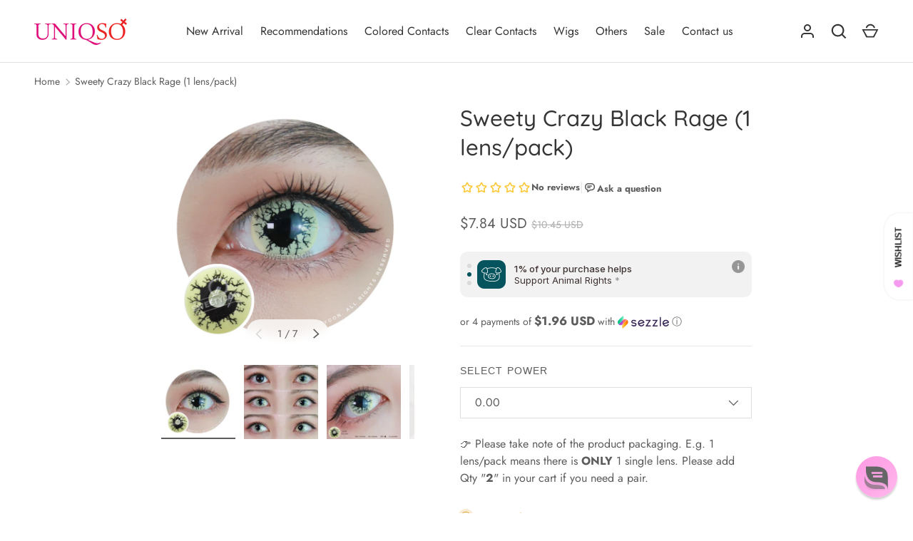

--- FILE ---
content_type: application/x-javascript
request_url: https://app.sealsubscriptions.com/shopify/public/status/shop/uniqso2.myshopify.com.js?1769105840
body_size: -286
content:
var sealsubscriptions_settings_updated='1767589829';

--- FILE ---
content_type: text/javascript
request_url: https://www.uniqso.com/cdn/shop/t/183/assets/append-modals.js?v=9180059283558052451740376286
body_size: -579
content:
if (!customElements.get('append-modals')) {
  class AppendModals extends HTMLElement {
    connectedCallback() {
      this.querySelectorAll('modal-dialog').forEach((el) => {
        this.append(el);
      });
    }
  }

  customElements.define('append-modals', AppendModals);
}


--- FILE ---
content_type: text/javascript; charset=utf-8
request_url: https://www.uniqso.com/products/f180-black-rage.js
body_size: 911
content:
{"id":6869487681559,"title":"Sweety Crazy Black Rage (1 lens\/pack)","handle":"f180-black-rage","description":"\u003cdiv data-mce-fragment=\"1\"\u003e\n\u003cdiv data-mce-fragment=\"1\"\u003e\n\u003ctable data-mce-fragment=\"1\" sytle=\"width: 100%;\"\u003e\n\u003cthead data-mce-fragment=\"1\"\u003e\n\u003ctr style=\"height: 19px;\" data-mce-fragment=\"1\"\u003e\n\u003ctd colspan=\"2\" style=\"height: 19px;\" data-mce-fragment=\"1\"\u003eSpecification\u003c\/td\u003e\n\u003c\/tr\u003e\n\u003c\/thead\u003e\n\u003ctbody data-mce-fragment=\"1\"\u003e\n\u003ctr style=\"height: 19px;\" data-mce-fragment=\"1\"\u003e\n\u003ctd style=\"height: 19px;\" data-mce-fragment=\"1\"\u003eDiameter\u003c\/td\u003e\n\u003ctd style=\"height: 19px;\" data-mce-fragment=\"1\"\u003e14.5mm\u003c\/td\u003e\n\u003c\/tr\u003e\n\u003ctr style=\"height: 20px;\" data-mce-fragment=\"1\"\u003e\n\u003ctd style=\"height: 20px;\" data-mce-fragment=\"1\"\u003eWater Content\u003c\/td\u003e\n\u003ctd style=\"height: 20px;\" data-mce-fragment=\"1\"\u003e38%\u003c\/td\u003e\n\u003c\/tr\u003e\n\u003ctr style=\"height: 19px;\" data-mce-fragment=\"1\"\u003e\n\u003ctd style=\"height: 19px;\" data-mce-fragment=\"1\"\u003eBase Curve\u003c\/td\u003e\n\u003ctd style=\"height: 19px;\" data-mce-fragment=\"1\"\u003e8.6mm\u003c\/td\u003e\n\u003c\/tr\u003e\n\u003ctr style=\"height: 38px;\" data-mce-fragment=\"1\"\u003e\n\u003ctd style=\"height: 38px;\" data-mce-fragment=\"1\"\u003eReplacement Period\u003c\/td\u003e\n\u003ctd style=\"height: 38px;\" data-mce-fragment=\"1\"\u003eUse within 12 months, preferably within 3 months for improved hygiene\u003c\/td\u003e\n\u003c\/tr\u003e\n\u003ctr style=\"height: 19px;\" data-mce-fragment=\"1\"\u003e\n\u003ctd style=\"height: 19px;\" data-mce-fragment=\"1\"\u003eWhat's included\u003c\/td\u003e\n\u003ctd style=\"height: 19px;\" data-mce-fragment=\"1\"\u003eA piece of contact lens + a lens case (for a pair of contact lenses ordered)\u003c\/td\u003e\n\u003c\/tr\u003e\n\u003c\/tbody\u003e\n\u003c\/table\u003e\n\u003cp data-mce-fragment=\"1\"\u003e \u003c\/p\u003e\n\u003c\/div\u003e\n\u003c\/div\u003e","published_at":"2023-02-10T11:49:14+08:00","created_at":"2023-02-09T11:59:27+08:00","vendor":"Sweety","type":"Crazy Contacts","tags":["0.00","12-months-disposable-contacts","2-tones-contacts","20-30","38-water-content","8-6mm","colored contacts","cosplay contacts","crazy contacts","polyhema-contacts","sale","sweety","uniqso-express","urban-layer","white-contacts","zombie-contacts"],"price":784,"price_min":784,"price_max":784,"available":true,"price_varies":false,"compare_at_price":1045,"compare_at_price_min":1045,"compare_at_price_max":1045,"compare_at_price_varies":false,"variants":[{"id":40496658808855,"title":"0.00","option1":"0.00","option2":null,"option3":null,"sku":"F180","requires_shipping":true,"taxable":true,"featured_image":null,"available":true,"name":"Sweety Crazy Black Rage (1 lens\/pack) - 0.00","public_title":"0.00","options":["0.00"],"price":784,"weight":50,"compare_at_price":1045,"inventory_quantity":9,"inventory_management":"shopify","inventory_policy":"deny","barcode":null,"quantity_rule":{"min":1,"max":null,"increment":1},"quantity_price_breaks":[],"requires_selling_plan":false,"selling_plan_allocations":[]}],"images":["\/\/cdn.shopify.com\/s\/files\/1\/1616\/0283\/products\/Artboard5-80_32678eca-1651-41ad-9c53-03e5d163d8f3.jpg?v=1676081448","\/\/cdn.shopify.com\/s\/files\/1\/1616\/0283\/products\/Artboard5copy-80_f3d8d0e3-ccd4-42d5-a8d4-cfd212430ead.jpg?v=1676081449","\/\/cdn.shopify.com\/s\/files\/1\/1616\/0283\/products\/Artboard5copy5-80_4847167b-7489-461e-afd9-fccc1d45ae5b.jpg?v=1676081450","\/\/cdn.shopify.com\/s\/files\/1\/1616\/0283\/products\/Artboard5copy11-80_5090a533-b8e9-4690-a8de-c7c9f92df915.jpg?v=1676081451","\/\/cdn.shopify.com\/s\/files\/1\/1616\/0283\/products\/Artboard5copy7-80_bac35caf-27b1-42dd-a588-f39fde3d7c71.jpg?v=1676081452","\/\/cdn.shopify.com\/s\/files\/1\/1616\/0283\/products\/Artboard5copy10-80_fe9fc9f8-d0ef-41a2-910a-791fe7a456df.jpg?v=1676081453","\/\/cdn.shopify.com\/s\/files\/1\/1616\/0283\/products\/Artboard5copy9-80_7db75cec-bcf1-4a4d-a960-042a796df9ae.jpg?v=1676081454"],"featured_image":"\/\/cdn.shopify.com\/s\/files\/1\/1616\/0283\/products\/Artboard5-80_32678eca-1651-41ad-9c53-03e5d163d8f3.jpg?v=1676081448","options":[{"name":"Select Power","position":1,"values":["0.00"]}],"url":"\/products\/f180-black-rage","media":[{"alt":"Sweety Crazy Black Rage (1 lens\/pack)-Crazy Contacts-UNIQSO","id":22681004081175,"position":1,"preview_image":{"aspect_ratio":1.001,"height":1000,"width":1001,"src":"https:\/\/cdn.shopify.com\/s\/files\/1\/1616\/0283\/products\/Artboard5-80_32678eca-1651-41ad-9c53-03e5d163d8f3.jpg?v=1676081448"},"aspect_ratio":1.001,"height":1000,"media_type":"image","src":"https:\/\/cdn.shopify.com\/s\/files\/1\/1616\/0283\/products\/Artboard5-80_32678eca-1651-41ad-9c53-03e5d163d8f3.jpg?v=1676081448","width":1001},{"alt":"Sweety Crazy Black Rage (1 lens\/pack)-Crazy Contacts-UNIQSO","id":22681004048407,"position":2,"preview_image":{"aspect_ratio":1.0,"height":1000,"width":1000,"src":"https:\/\/cdn.shopify.com\/s\/files\/1\/1616\/0283\/products\/Artboard5copy-80_f3d8d0e3-ccd4-42d5-a8d4-cfd212430ead.jpg?v=1676081449"},"aspect_ratio":1.0,"height":1000,"media_type":"image","src":"https:\/\/cdn.shopify.com\/s\/files\/1\/1616\/0283\/products\/Artboard5copy-80_f3d8d0e3-ccd4-42d5-a8d4-cfd212430ead.jpg?v=1676081449","width":1000},{"alt":"Sweety Crazy Black Rage (1 lens\/pack)-Crazy Contacts-UNIQSO","id":22681003884567,"position":3,"preview_image":{"aspect_ratio":0.999,"height":1001,"width":1000,"src":"https:\/\/cdn.shopify.com\/s\/files\/1\/1616\/0283\/products\/Artboard5copy5-80_4847167b-7489-461e-afd9-fccc1d45ae5b.jpg?v=1676081450"},"aspect_ratio":0.999,"height":1001,"media_type":"image","src":"https:\/\/cdn.shopify.com\/s\/files\/1\/1616\/0283\/products\/Artboard5copy5-80_4847167b-7489-461e-afd9-fccc1d45ae5b.jpg?v=1676081450","width":1000},{"alt":"Sweety Crazy Black Rage (1 lens\/pack)-Crazy Contacts-UNIQSO","id":22681004015639,"position":4,"preview_image":{"aspect_ratio":1.001,"height":1000,"width":1001,"src":"https:\/\/cdn.shopify.com\/s\/files\/1\/1616\/0283\/products\/Artboard5copy11-80_5090a533-b8e9-4690-a8de-c7c9f92df915.jpg?v=1676081451"},"aspect_ratio":1.001,"height":1000,"media_type":"image","src":"https:\/\/cdn.shopify.com\/s\/files\/1\/1616\/0283\/products\/Artboard5copy11-80_5090a533-b8e9-4690-a8de-c7c9f92df915.jpg?v=1676081451","width":1001},{"alt":"Sweety Crazy Black Rage (1 lens\/pack)-Crazy Contacts-UNIQSO","id":22681003917335,"position":5,"preview_image":{"aspect_ratio":1.0,"height":1001,"width":1001,"src":"https:\/\/cdn.shopify.com\/s\/files\/1\/1616\/0283\/products\/Artboard5copy7-80_bac35caf-27b1-42dd-a588-f39fde3d7c71.jpg?v=1676081452"},"aspect_ratio":1.0,"height":1001,"media_type":"image","src":"https:\/\/cdn.shopify.com\/s\/files\/1\/1616\/0283\/products\/Artboard5copy7-80_bac35caf-27b1-42dd-a588-f39fde3d7c71.jpg?v=1676081452","width":1001},{"alt":"Sweety Crazy Black Rage (1 lens\/pack)-Crazy Contacts-UNIQSO","id":22681003982871,"position":6,"preview_image":{"aspect_ratio":1.0,"height":1001,"width":1001,"src":"https:\/\/cdn.shopify.com\/s\/files\/1\/1616\/0283\/products\/Artboard5copy10-80_fe9fc9f8-d0ef-41a2-910a-791fe7a456df.jpg?v=1676081453"},"aspect_ratio":1.0,"height":1001,"media_type":"image","src":"https:\/\/cdn.shopify.com\/s\/files\/1\/1616\/0283\/products\/Artboard5copy10-80_fe9fc9f8-d0ef-41a2-910a-791fe7a456df.jpg?v=1676081453","width":1001},{"alt":"Sweety Crazy Black Rage (1 lens\/pack)-Crazy Contacts-UNIQSO","id":22681003950103,"position":7,"preview_image":{"aspect_ratio":1.001,"height":1000,"width":1001,"src":"https:\/\/cdn.shopify.com\/s\/files\/1\/1616\/0283\/products\/Artboard5copy9-80_7db75cec-bcf1-4a4d-a960-042a796df9ae.jpg?v=1676081454"},"aspect_ratio":1.001,"height":1000,"media_type":"image","src":"https:\/\/cdn.shopify.com\/s\/files\/1\/1616\/0283\/products\/Artboard5copy9-80_7db75cec-bcf1-4a4d-a960-042a796df9ae.jpg?v=1676081454","width":1001}],"requires_selling_plan":false,"selling_plan_groups":[]}